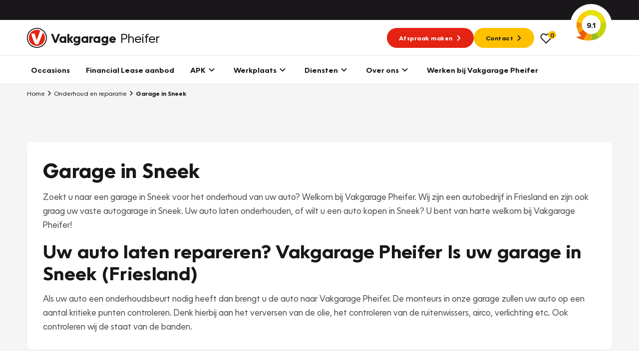

--- FILE ---
content_type: text/html; charset=UTF-8
request_url: https://www.vakgaragepheifer.nl/onderhoud-reparatie/garage-in-uw-omgeving
body_size: 10684
content:

<!DOCTYPE html>
<html class="no-js" lang="nl">
    <head>
        <!-- Webstores Digital Partner - www.webstores.nl -->
        <meta charset="utf-8">
        <meta name="author" content="Vakgarage">
        <meta name="viewport" content="width=device-width, initial-scale=1">
        
                                                                                <!-- Google Tag Manager -->
                <script>(function(w,d,s,l,i){w[l]=w[l]||[];w[l].push({'gtm.start':
                            new Date().getTime(),event:'gtm.js'});var f=d.getElementsByTagName(s)[0],
                        j=d.createElement(s),dl=l!='dataLayer'?'&l='+l:'';j.async=true;j.src=
                        'https://www.googletagmanager.com/gtm.js?id='+i+dl;f.parentNode.insertBefore(j,f);
                    })(window,document,'script','dataLayer', 'GTM-MG55B9S');</script>
                <!-- End Google Tag Manager -->
                    
        <!-- Google Tag Manager -->
        <script>(function(w,d,s,l,i){w[l]=w[l]||[];w[l].push({'gtm.start':
                    new Date().getTime(),event:'gtm.js'});var f=d.getElementsByTagName(s)[0],
                j=d.createElement(s),dl=l!='dataLayer'?'&l='+l:'';j.async=true;j.src=
                'https://sst.vakgaragepheifer.nl/gtm.js?id='+i+dl;f.parentNode.insertBefore(j,f);
            })(window,document,'script','dataLayer', 'GTM-NL9KH9K');</script>
        <!-- End Google Tag Manager -->
    
                                                    
<title>Garage in Sneek</title><meta name="robots" content="index,follow"><link rel="canonical" href="https://www.vakgaragepheifer.nl/onderhoud-reparatie/garage-in-uw-omgeving">
                            <link rel="preconnect" href="https://fonts.googleapis.com">
            <link rel="preconnect" href="https://fonts.gstatic.com" crossorigin>
            <link rel="preconnect" href="https://afhlcgnenq.cloudimg.io" crossorigin>
            <link rel="preload" href="/build/app/fonts/OceanWide-Bold.1d6eea6f.woff2" as="font" type="font/woff2" crossorigin>
            <link rel="preload" href="/build/app/fonts/OceanWide-Regular.c4740a59.woff2" as="font" type="font/woff2" crossorigin>
            <link rel="preload" href="/build/app/fonts/OceanWide-SemiBold.c57bdefc.woff2" as="font" type="font/woff2" crossorigin>
            <link href="https://fonts.googleapis.com/css2?family=Ubuntu:ital,wght@0,300;0,500;0,700;1,300;1,500;1,700&display=swap" rel="stylesheet">
                            <link href="/build/app/main.bdb71647.css" rel="stylesheet">
                        <!-- Convert -->
                <!-- End Convert -->
    </head>

    <body class="">
        
                                        
                                    
                
            
                                                <!-- Start Side Tracking by Taggrs.io (noscript) -->
                    <noscript>
                        <iframe src="https://sst.vakgaragepheifer.nl.nl/ns.html?id=GTM-NL9KH9K"
                                height="0" width="0" style="display:none;visibility:hidden"></iframe>
                    </noscript>
                    <!-- End Server Side Tracking by Taggrs.io (noscript) -->
                                                                <!-- Google Tag Manager (noscript) -->
                    <noscript><iframe src="https://www.googletagmanager.com/ns.html?id=GTM-MG55B9S"
                                      height="0" width="0" style="display:none;visibility:hidden"></iframe></noscript>
                    <!-- End Google Tag Manager (noscript) -->
                                                            <script>
        window.pageDataLayer = window.pageDataLayer || {};
        Object.assign(window.pageDataLayer, {"event":"pageview","page_event":"page_data","page_type":"","page_category":""});
    </script>
                            

<div id="main-header-backdrop" class="main-header-backdrop"></div>
<div class="main-header__top d-none d-xl-block">
    <div class="container">
        <div class="main-header__top-inner d-flex justify-content-end pr-30">
                    </div>
    </div>
</div>
<div data-main-header-intersection-observerable></div>
<header id="main-header" class="main-header">
    <div class="main-header__primary" data-observe-intersection data-intersection-observe="[data-main-header-intersection-observerable]" data-observer-before-class="is-top" data-observer-active-class="is-top" data-observer-after-class="is-scroll">
    <div class="container">
                    <div class="main-header__items">
                                    
    
    

    
    
    
    
    <button
        class="btn--no-transform main-header__mobile-menu-back d-xl-none btn btn-none"
                            title="Terug"
                    >
                                        <span class="btn__text">Terug</span>
                    
                                    <div class="btn__icon">
                                
    

    
<svg class="icon icon--chevron icon--24">
    <use xlink:href="/build/app/img/symbols.aab78840.svg#chevron"></use>
</svg>
                            </div>
                                </button>
                    <div class="main-header__logo">
                        <a href="https://www.vakgaragepheifer.nl/" title="Vakgarage" class="main-header__logo-link"><img class="img-fluid main-header__logo-image" src="/build/app/img/logo-vakgarage-minimal.c2f7e43c.svg" alt="Vakgarage" width="50" height="50"><span class="main-header__logo-text"><span class="main-header__logo-text-vakgarage">Vakgarage</span><span class="main-header__logo-text-garage">Pheifer</span></span></a>                    </div>
                                                    <div data-search data-search-url="https://www.vakgaragepheifer.nl/zoeken/quick.json" data-search-results-url="https://www.vakgaragepheifer.nl/zoeken" class="main-header__search d-none"><div class="search"><button class="btn btn-none btn--no-transform" title="Zoeken"><div class="btn__icon"><svg class="icon icon--search icon--24"><use xlink:href="/build/app/img/symbols.aab78840.svg#search"></use></svg></div></button></div></div>                                                    <div class="main-header__menu-button d-flex align-items-center gap-4 d-xl-none">

                        <div class="vehicle-favorites-counter" data-vehicle-favorites-url="/favorieten">
                            <a href="/favorieten" id="favorites-nav-item">
                                <div class="icon-favorites-wrapper">
                                    
    
    
    
<svg class="icon icon--heart-outline text-base icon--24">
    <use xlink:href="/build/app/img/symbols.aab78840.svg#heart-outline"></use>
</svg>
                                    <div class="favorites-amount-wrapper">
                                        <div class="amount"><span class="number">0</span>
                                        </div>
                                    </div>
                                </div>
                            </a>
                        </div>

                        
    
    

    
    
    
    
    <button
        class="btn--no-transform btn btn-none"
                            title="Menu"
                            data-menu-item-toggle-primary data-menu-item-action="toggle"
            >
                                        <span class="btn__text">Menu</span>
                    
                                        <div class="btn__icon btn__icon--open">
                                    
    

    
<svg class="icon icon--nav-hamburger icon--24">
    <use xlink:href="/build/app/img/symbols.aab78840.svg#nav-hamburger"></use>
</svg>
                                </div>
                                <div class="btn__icon btn__icon--close">
                                    
    

    
<svg class="icon icon--cross icon--24">
    <use xlink:href="/build/app/img/symbols.aab78840.svg#cross"></use>
</svg>
                                </div>
                                    </button>
                    </div>
                                                    <div class="main-header__cta gap-3 d-none d-xl-flex align-items-center">
                                                    
    
    
    
    
    
                
    
    <a
        class="btn-sm btn btn-primary"
                    href="https://www.vakgaragepheifer.nl/garageafspraak"
            target="_self"
            ref=""
                            title="Afspraak maken"
                    >
                                        <span class="btn__text">Afspraak maken</span>
                    
                                    <div class="btn__icon">
                    
    

    
<svg class="icon icon--chevron icon--24">
    <use xlink:href="/build/app/img/symbols.aab78840.svg#chevron"></use>
</svg>
                </div>
                            </a>
                                                                            
    
    
    
    
    
                
    
    <a
        class="btn-sm btn btn-tertiary"
                    href="https://www.vakgaragepheifer.nl/over-ons"
            target="_self"
            ref=""
                            title="Contact"
                    >
                                        <span class="btn__text">Contact</span>
                    
                                    <div class="btn__icon">
                    
    

    
<svg class="icon icon--chevron icon--24">
    <use xlink:href="/build/app/img/symbols.aab78840.svg#chevron"></use>
</svg>
                </div>
                            </a>
                                                <div class="vehicle-favorites-counter pl-3" data-vehicle-favorites-url="/favorieten">
                            <a href="/favorieten" id="favorites-nav-item">
                                <div class="icon-favorites-wrapper">
                                    
    
    
    
<svg class="icon icon--heart-outline text-base icon--24">
    <use xlink:href="/build/app/img/symbols.aab78840.svg#heart-outline"></use>
</svg>
                                    <div class="favorites-amount-wrapper">
                                        <div class="amount"><span class="number">0</span>
                                        </div>
                                    </div>
                                </div>
                            </a>
                        </div>
                    </div>
                                                    <div class="main-header__review-link align-items-center d-none d-xl-flex">
                        
    
    
    
    
    
                
    
    <a
        class="btn-block btn--no-transform main-header__rating position-relative d-flex justify-content-center align-items-center btn btn-none"
                    href="https://www.klantenvertellen.nl/reviews/1052066/vakgarage-pheifer-bv"
            target="_blank"
            ref="noreferrer noopener"
                            title="9.1"
                    >
                                        <span class="btn__text">9.1</span>
                    
                                    <div class="btn__icon">
                    
    
    

<svg class="icon icon--klantenvertellen-large text-quartenary">
    <use xlink:href="/build/app/img/symbols.aab78840.svg#klantenvertellen-large"></use>
</svg>
                </div>
                            </a>
                    </div>
                            </div>
            </div>
</div>
    <div class="main-header__secondary">
    <div class="container">
        <div class="main-header__items">
            
    <div class="main-header__menu menu menu--primary">
        <div class="menu__item-wrapper menu__item-wrapper--primary" data-menu-item="primary" data-target-selector="[data-menu-item-toggle-primary]" data-menu-item-backdrop="#main-header-backdrop">
            <div class="menu__item menu__item--primary">
                <div class="menu__body menu__body--primary container position-relative d-xl-none">
                    <div id="main-header-collapse" class="menu__collapses">
                                                                                <div class="menu__collapse-item">
                                
    

    
    
                
    
    
    <a class="menu__collapse-toggle btn btn--no-transform" href="https://www.vakgaragepheifer.nl/occasions" target="_self" title="Occasions">
                                        <span class="btn__text">Occasions</span>
                    
                                    </a>
                            </div>
                                                                                <div class="menu__collapse-item">
                                
    

    
    
    
                
    
    <a
        class="menu__collapse-toggle btn btn--no-transform"
                    href="https://www.vakgaragepheifer.nl/lease/financial-lease-aanbod?garage=1499"
            target="_self"
            ref=""
                            title="Financial Lease aanbod"
                    >
                                        <span class="btn__text">Financial Lease aanbod</span>
                    
                                    </a>
                            </div>
                                                                                <div class="menu__collapse-item" data-collapse-mobile-item="#menu-collapse-3">
                                
    

    
    
    
    
    
    <button
        class="menu__collapse-toggle btn btn--no-transform"
                    href="#menu-collapse-3"
            target="_self"
            ref=""
                            title="APK"
                    >
                                        <span class="btn__text">APK</span>
                    
                                    <div class="btn__icon">
                    
    

    
<svg class="icon icon--chevron icon--24">
    <use xlink:href="/build/app/img/symbols.aab78840.svg#chevron"></use>
</svg>
                </div>
                            </button>
                            </div>
                                                                                <div class="menu__collapse-item" data-collapse-mobile-item="#menu-collapse-4">
                                
    

    
    
    
    
    
    <button
        class="menu__collapse-toggle btn btn--no-transform"
                    href="#menu-collapse-4"
            target="_self"
            ref=""
                            title="Werkplaats"
                    >
                                        <span class="btn__text">Werkplaats</span>
                    
                                    <div class="btn__icon">
                    
    

    
<svg class="icon icon--chevron icon--24">
    <use xlink:href="/build/app/img/symbols.aab78840.svg#chevron"></use>
</svg>
                </div>
                            </button>
                            </div>
                                                                                <div class="menu__collapse-item" data-collapse-mobile-item="#menu-collapse-5">
                                
    

    
    
    
    
    
    <button
        class="menu__collapse-toggle btn btn--no-transform"
                    href="#menu-collapse-5"
            target="_self"
            ref=""
                            title="Diensten"
                    >
                                        <span class="btn__text">Diensten</span>
                    
                                    <div class="btn__icon">
                    
    

    
<svg class="icon icon--chevron icon--24">
    <use xlink:href="/build/app/img/symbols.aab78840.svg#chevron"></use>
</svg>
                </div>
                            </button>
                            </div>
                                                                                <div class="menu__collapse-item" data-collapse-mobile-item="#menu-collapse-6">
                                
    

    
    
    
    
    
    <button
        class="menu__collapse-toggle btn btn--no-transform"
                    href="#menu-collapse-6"
            target="_self"
            ref=""
                            title="Over ons"
                    >
                                        <span class="btn__text">Over ons</span>
                    
                                    <div class="btn__icon">
                    
    

    
<svg class="icon icon--chevron icon--24">
    <use xlink:href="/build/app/img/symbols.aab78840.svg#chevron"></use>
</svg>
                </div>
                            </button>
                            </div>
                                                                                <div class="menu__collapse-item">
                                
    

    
    
                
    
    
    <a class="menu__collapse-toggle btn btn--no-transform" href="https://www.vakgaragepheifer.nl/vacatures" target="_self" title="Werken bij Vakgarage Pheifer">
                                        <span class="btn__text">Werken bij Vakgarage Pheifer</span>
                    
                                    </a>
                            </div>
                                            </div>
                    <div class="menu__submenus">
                                                                                                                                                                                                                                                                                <div id="menu-collapse-3" class="menu__collapse" data-parent="#main-header-collapse">
                                    <div class="menu__collapse-content">
                                                                                                                                                                                    <div class="menu__collapse-item menu__collapse-item--title">
                                                    
    

    
    
    
    
    
    <button
        class="menu__btn collapsed px-0 btn btn--no-transform"
                            title="Direct naar"
                    >
                                        <span class="btn__text">Direct naar</span>
                    
                                    </button>
                                                                                                    </div>
                                                                                                                                            <div class="menu__collapse-item">
                                                    
    

    
    
                
    
    
    <a class="menu__btn collapsed px-0 btn btn--no-transform" href="https://www.vakgaragepheifer.nl/garageafspraak" target="_self" title="Garageafspraak">
                                        <span class="btn__text">Garageafspraak</span>
                    
                                    </a>
                                                                                                    </div>
                                                                                                                                                                                                                                <div class="menu__collapse-item menu__collapse-item--title">
                                                    
    

    
    
    
    
    
    <button
        class="menu__btn collapsed px-0 btn btn--no-transform"
                            title="Meer informatie"
                    >
                                        <span class="btn__text">Meer informatie</span>
                    
                                    </button>
                                                                                                    </div>
                                                                                                                                            <div class="menu__collapse-item">
                                                    
    

    
    
                
    
    
    <a class="menu__btn collapsed px-0 btn btn--no-transform" href="https://www.vakgaragepheifer.nl/apk-keuring" target="_self" title="Alles over APK">
                                        <span class="btn__text">Alles over APK</span>
                    
                                    </a>
                                                                                                    </div>
                                                                                                                                            <div class="menu__collapse-item">
                                                    
    

    
    
                
    
    
    <a class="menu__btn collapsed px-0 btn btn--no-transform" href="https://www.vakgaragepheifer.nl/apk-keuring/apk-regelgeving" target="_self" title="APK regelgeving">
                                        <span class="btn__text">APK regelgeving</span>
                    
                                    </a>
                                                                                                    </div>
                                                                                                                                                    <div class="main-header__card d-flex flex-column p-8 mb-4 mt-20 gap-2 menu__cta menu__cta--yellow">
                <div class="menu__cta-content d-flex flex-column align-items-baseline">
                                            <h3><strong>APK Keuring bij Vakgarage!</strong></h3><p>Is het weer tijd voor de jaarlijkse APK? Ga snel naar Vakgarage bij u in de buurt, en ga zonder zorgen de weg op!</p>
                                                                
    
    
    
    
                
    
    
    <a class="btn btn-base" href="https://www.vakgaragepheifer.nl/garageafspraak" target="_self" title="Plan een APK in">
                                        <span class="btn__text">Plan een APK in</span>
                    
                                    <div class="btn__icon">
                    
    

    
<svg class="icon icon--chevron icon--24">
    <use xlink:href="/build/app/img/symbols.aab78840.svg#chevron"></use>
</svg>
                </div>
                            </a>
                                    </div>
            </div>
                                                                                                </div>
                                </div>
                                                                                                                                            <div id="menu-collapse-4" class="menu__collapse" data-parent="#main-header-collapse">
                                    <div class="menu__collapse-content">
                                                                                                                                                                                    <div class="menu__collapse-item menu__collapse-item--title">
                                                    
    

    
    
    
    
    
    <button
        class="menu__btn collapsed px-0 btn btn--no-transform"
                            title="Direct plannen"
                    >
                                        <span class="btn__text">Direct plannen</span>
                    
                                    </button>
                                                                                                    </div>
                                                                                                                                            <div class="menu__collapse-item">
                                                    
    

    
    
                
    
    
    <a class="menu__btn collapsed px-0 btn btn--no-transform" href="https://www.vakgaragepheifer.nl/onderhoud-reparatie/grote-beurt" target="_self" title="Grote beurt">
                                        <span class="btn__text">Grote beurt</span>
                    
                                    </a>
                                                                                                    </div>
                                                                                                                                            <div class="menu__collapse-item">
                                                    
    

    
    
                
    
    
    <a class="menu__btn collapsed px-0 btn btn--no-transform" href="https://www.vakgaragepheifer.nl/onderhoud-reparatie/kleine-beurt" target="_self" title="Kleine beurt">
                                        <span class="btn__text">Kleine beurt</span>
                    
                                    </a>
                                                                                                    </div>
                                                                                                                                            <div class="menu__collapse-item">
                                                    
    

    
    
                
    
    
    <a class="menu__btn collapsed px-0 btn btn--no-transform" href="https://www.vakgaragepheifer.nl/onderhoud-reparatie/airco-vullen" target="_self" title="Airco onderhoud">
                                        <span class="btn__text">Airco onderhoud</span>
                    
                                    </a>
                                                                                                    </div>
                                                                                                                                            <div class="menu__collapse-item">
                                                    
    

    
    
                
    
    
    <a class="menu__btn collapsed px-0 btn btn--no-transform" href="https://www.vakgaragepheifer.nl/bandenshop" target="_self" title="Bandenshop">
                                        <span class="btn__text">Bandenshop</span>
                    
                                    </a>
                                                                                                    </div>
                                                                                                                                                                                                                                <div class="menu__collapse-item menu__collapse-item--title">
                                                    
    

    
    
    
    
    
    <button
        class="menu__btn collapsed px-0 btn btn--no-transform"
                            title="Banden"
                    >
                                        <span class="btn__text">Banden</span>
                    
                                    </button>
                                                                                                    </div>
                                                                                                                                            <div class="menu__collapse-item">
                                                    
    

    
    
                
    
    
    <a class="menu__btn collapsed px-0 btn btn--no-transform" href="https://www.vakgaragepheifer.nl/banden/zomerbanden" target="_self" title="Zomerbanden">
                                        <span class="btn__text">Zomerbanden</span>
                    
                                    </a>
                                                                                                    </div>
                                                                                                                                            <div class="menu__collapse-item">
                                                    
    

    
    
                
    
    
    <a class="menu__btn collapsed px-0 btn btn--no-transform" href="https://www.vakgaragepheifer.nl/banden/winterbanden" target="_self" title="Winterbanden">
                                        <span class="btn__text">Winterbanden</span>
                    
                                    </a>
                                                                                                    </div>
                                                                                                                                            <div class="menu__collapse-item">
                                                    
    

    
    
                
    
    
    <a class="menu__btn collapsed px-0 btn btn--no-transform" href="https://www.vakgaragepheifer.nl/banden/all-season-banden" target="_self" title="All season banden">
                                        <span class="btn__text">All season banden</span>
                    
                                    </a>
                                                                                                    </div>
                                                                                                                                            <div class="menu__collapse-item">
                                                    
    

    
    
                
    
    
    <a class="menu__btn collapsed px-0 btn btn--no-transform" href="https://www.vakgaragepheifer.nl/banden/bandenservice" target="_self" title="Bandenservice">
                                        <span class="btn__text">Bandenservice</span>
                    
                                    </a>
                                                                                                    </div>
                                                                                                                                            <div class="menu__collapse-item">
                                                    
    

    
    
                
    
    
    <a class="menu__btn collapsed px-0 btn btn--no-transform" href="https://www.vakgaragepheifer.nl/bandenshop" target="_self" title="Bandenshop">
                                        <span class="btn__text">Bandenshop</span>
                    
                                    </a>
                                                                                                    </div>
                                                                                                                                            <div class="menu__collapse-item">
                                                    
    

    
    
                
    
    
    <a class="menu__btn collapsed px-0 btn btn--no-transform" href="https://www.vakgaragepheifer.nl/velgenconfigurator" target="_self" title="Velgenconfigurator">
                                        <span class="btn__text">Velgenconfigurator</span>
                    
                                    </a>
                                                                                                    </div>
                                                                                                                                                                                                                                <div class="menu__collapse-item menu__collapse-item--title">
                                                    
    

    
    
    
    
    
    <button
        class="menu__btn collapsed px-0 btn btn--no-transform"
                            title="Overig"
                    >
                                        <span class="btn__text">Overig</span>
                    
                                    </button>
                                                                                                    </div>
                                                                                                                                            <div class="menu__collapse-item">
                                                    
    

    
    
                
    
    
    <a class="menu__btn collapsed px-0 btn btn--no-transform" href="https://www.vakgaragepheifer.nl/diensten/wintercheck" target="_self" title="Wintercheck">
                                        <span class="btn__text">Wintercheck</span>
                    
                                    </a>
                                                                                                    </div>
                                                                                                                                            <div class="menu__collapse-item">
                                                    
    

    
    
                
    
    
    <a class="menu__btn collapsed px-0 btn btn--no-transform" href="https://www.vakgaragepheifer.nl/diensten/trekhaken" target="_self" title="Trekhaken">
                                        <span class="btn__text">Trekhaken</span>
                    
                                    </a>
                                                                                                    </div>
                                                                                                                                                                                                    <div class="main-header__card d-flex flex-column p-8 mb-4 mt-20 gap-2 menu__cta menu__cta--yellow">
                <div class="menu__cta-content d-flex flex-column align-items-baseline">
                                            <h3><strong>Plan een</strong><br><strong>Werkplaatsafspraak</strong></h3><p>Is uw auto toe aan Onderhoud, Bandenwissel of een Vakantiecheck? Plan online een afspraak!</p>
                                                                
    
    
    
    
                
    
    
    <a class="btn btn-base" href="https://www.vakgaragepheifer.nl/garageafspraak" target="_self" title="Maak een afspraak">
                                        <span class="btn__text">Maak een afspraak</span>
                    
                                    <div class="btn__icon">
                    
    

    
<svg class="icon icon--chevron icon--24">
    <use xlink:href="/build/app/img/symbols.aab78840.svg#chevron"></use>
</svg>
                </div>
                            </a>
                                    </div>
            </div>
                                                </div>
                                </div>
                                                                                                                                            <div id="menu-collapse-5" class="menu__collapse" data-parent="#main-header-collapse">
                                    <div class="menu__collapse-content">
                                                                                                                                                                                    <div class="menu__collapse-item menu__collapse-item--title">
                                                    
    

    
    
    
    
    
    <button
        class="menu__btn collapsed px-0 btn btn--no-transform"
                            title="Lease"
                    >
                                        <span class="btn__text">Lease</span>
                    
                                    </button>
                                                                                                    </div>
                                                                                                                                            <div class="menu__collapse-item">
                                                    
    

    
    
                
    
    
    <a class="menu__btn collapsed px-0 btn btn--no-transform" href="https://www.vakgaragepheifer.nl/lease/private-lease" target="_self" title="Private lease">
                                        <span class="btn__text">Private lease</span>
                    
                                    </a>
                                                                                                    </div>
                                                                                                                                            <div class="menu__collapse-item">
                                                    
    

    
    
    
                
    
    <a
        class="menu__btn collapsed px-0 btn btn--no-transform"
                    href="https://www.vakgarage.nl/lease/private-lease-used"
            target="_self"
            ref=""
                            title="Private lease used"
                    >
                                        <span class="btn__text">Private lease used</span>
                    
                                    </a>
                                                                                                    </div>
                                                                                                                                            <div class="menu__collapse-item">
                                                    
    

    
    
                
    
    
    <a class="menu__btn collapsed px-0 btn btn--no-transform" href="https://www.vakgaragepheifer.nl/lease/zakelijke-lease" target="_self" title="Zakelijke lease">
                                        <span class="btn__text">Zakelijke lease</span>
                    
                                    </a>
                                                                                                    </div>
                                                                                                                                                                                                                                <div class="menu__collapse-item menu__collapse-item--title">
                                                    
    

    
    
    
    
    
    <button
        class="menu__btn collapsed px-0 btn btn--no-transform"
                            title="Zekerheid"
                    >
                                        <span class="btn__text">Zekerheid</span>
                    
                                    </button>
                                                                                                    </div>
                                                                                                                                            <div class="menu__collapse-item">
                                                    
    

    
    
                
    
    
    <a class="menu__btn collapsed px-0 btn btn--no-transform" href="https://www.vakgaragepheifer.nl/diensten/vakgarant-autoverzekering" target="_self" title="Verzekering">
                                        <span class="btn__text">Verzekering</span>
                    
                                    </a>
                                                                                                    </div>
                                                                                                                                            <div class="menu__collapse-item">
                                                    
    

    
    
                
    
    
    <a class="menu__btn collapsed px-0 btn btn--no-transform" href="https://www.vakgaragepheifer.nl/diensten/garantie" target="_self" title="Garantie">
                                        <span class="btn__text">Garantie</span>
                    
                                    </a>
                                                                                                    </div>
                                                                                                                                            <div class="menu__collapse-item">
                                                    
    

    
    
                
    
    
    <a class="menu__btn collapsed px-0 btn btn--no-transform" href="https://www.vakgaragepheifer.nl/diensten/pechhulp" target="_self" title="Pechhulp">
                                        <span class="btn__text">Pechhulp</span>
                    
                                    </a>
                                                                                                    </div>
                                                                                                                                            <div class="menu__collapse-item">
                                                    
    

    
    
                
    
    
    <a class="menu__btn collapsed px-0 btn btn--no-transform" href="https://www.vakgaragepheifer.nl/diensten/aankoopkeuring" target="_self" title="Aankoopkeuring">
                                        <span class="btn__text">Aankoopkeuring</span>
                    
                                    </a>
                                                                                                    </div>
                                                                                                                                                                                                                                <div class="menu__collapse-item menu__collapse-item--title">
                                                    
    

    
    
    
    
    
    <button
        class="menu__btn collapsed px-0 btn btn--no-transform"
                            title="Labels"
                    >
                                        <span class="btn__text">Labels</span>
                    
                                    </button>
                                                                                                    </div>
                                                                                                                                            <div class="menu__collapse-item">
                                                    
    

    
    
                
    
    
    <a class="menu__btn collapsed px-0 btn btn--no-transform" href="https://www.vakgaragepheifer.nl/banden/grip-expert" target="_self" title="GRIP Expert">
                                        <span class="btn__text">GRIP Expert</span>
                    
                                    </a>
                                                                                                    </div>
                                                                                                                                            <div class="menu__collapse-item">
                                                    
    

    
    
                
    
    
    <a class="menu__btn collapsed px-0 btn btn--no-transform" href="https://www.vakgaragepheifer.nl/diensten/e-mobility-1" target="_self" title="E-Mobility">
                                        <span class="btn__text">E-Mobility</span>
                    
                                    </a>
                                                                                                    </div>
                                                                                                                                            <div class="menu__collapse-item">
                                                    
    

    
    
                
    
    
    <a class="menu__btn collapsed px-0 btn btn--no-transform" href="https://www.vakgaragepheifer.nl/diensten/groengedaan" target="_self" title="GroenGedaan">
                                        <span class="btn__text">GroenGedaan</span>
                    
                                    </a>
                                                                                                    </div>
                                                                                                                                                                                                                                </div>
                                </div>
                                                                                                                                            <div id="menu-collapse-6" class="menu__collapse" data-parent="#main-header-collapse">
                                    <div class="menu__collapse-content">
                                                                                                                                                                                    <div class="menu__collapse-item">
                                                    
    

    
    
                
    
    
    <a class="menu__btn collapsed px-0 btn btn--no-transform" href="https://www.vakgaragepheifer.nl/over-ons" target="_self" title="Over ons">
                                        <span class="btn__text">Over ons</span>
                    
                                    </a>
                                                                                                    </div>
                                                                                                                                            <div class="menu__collapse-item">
                                                    
    

    
    
                
    
    
    <a class="menu__btn collapsed px-0 btn btn--no-transform" href="https://www.vakgaragepheifer.nl/over-ons/vakgarage" target="_self" title="Vakgarage">
                                        <span class="btn__text">Vakgarage</span>
                    
                                    </a>
                                                                                                    </div>
                                                                                                                                            <div class="menu__collapse-item">
                                                    
    

    
    
                
    
    
    <a class="menu__btn collapsed px-0 btn btn--no-transform" href="https://www.vakgaragepheifer.nl/over-ons/contact" target="_self" title="Contact">
                                        <span class="btn__text">Contact</span>
                    
                                    </a>
                                                                                                    </div>
                                                                                                                                                                                                                                <div class="menu__collapse-item">
                                                    
    

    
    
                
    
    
    <a class="menu__btn collapsed px-0 btn btn--no-transform" href="https://www.vakgaragepheifer.nl/diensten/menukaart" target="_self" title="Menukaart">
                                        <span class="btn__text">Menukaart</span>
                    
                                    </a>
                                                                                                    </div>
                                                                                                                                            <div class="menu__collapse-item">
                                                    
    

    
    
                
    
    
    <a class="menu__btn collapsed px-0 btn btn--no-transform" href="https://www.vakgaragepheifer.nl/diensten/team" target="_self" title="Team">
                                        <span class="btn__text">Team</span>
                    
                                    </a>
                                                                                                    </div>
                                                                                                                                            <div class="menu__collapse-item">
                                                    
    

    
    
                
    
    
    <a class="menu__btn collapsed px-0 btn btn--no-transform" href="https://www.vakgaragepheifer.nl/diensten/services" target="_self" title="Services">
                                        <span class="btn__text">Services</span>
                    
                                    </a>
                                                                                                    </div>
                                                                                                                                                                                                                                <div class="menu__collapse-item">
                                                    
    

    
    
                
    
    
    <a class="menu__btn collapsed px-0 btn btn--no-transform" href="https://www.vakgaragepheifer.nl/over-ons/vakgarage/altijd-vertrouwd-dichtbij" target="_self" title="Kom gerust verder">
                                        <span class="btn__text">Kom gerust verder</span>
                    
                                    </a>
                                                                                                    </div>
                                                                                                                                            <div class="menu__collapse-item">
                                                    
    

    
    
                
    
    
    <a class="menu__btn collapsed px-0 btn btn--no-transform" href="https://www.vakgaragepheifer.nl/over-ons/vakgarage/historie" target="_self" title="Historie vakgarage">
                                        <span class="btn__text">Historie vakgarage</span>
                    
                                    </a>
                                                                                                    </div>
                                                                                                                                            <div class="menu__collapse-item">
                                                    
    

    
    
                
    
    
    <a class="menu__btn collapsed px-0 btn btn--no-transform" href="https://www.vakgaragepheifer.nl/over-ons/vakgarage/zekerheden" target="_self" title="Zekerheden">
                                        <span class="btn__text">Zekerheden</span>
                    
                                    </a>
                                                                                                    </div>
                                                                                                                                                                                                                                </div>
                                </div>
                                                                                                                                                        </div>
                    <div class="d-flex justify-content-between align-items-center mb-8">
    <div class="menu__cta gap-3 d-flex flex-column flex-md-row">
                    
    
    
    
    
    
                
    
    <a
        class="btn-sm btn btn-primary"
                    href="https://www.vakgaragepheifer.nl/garageafspraak"
            target="_self"
            ref=""
                            title="Afspraak maken"
                    >
                                        <span class="btn__text">Afspraak maken</span>
                    
                                    <div class="btn__icon">
                    
    

    
<svg class="icon icon--chevron icon--24">
    <use xlink:href="/build/app/img/symbols.aab78840.svg#chevron"></use>
</svg>
                </div>
                            </a>
                            
    
    
    
    
    
                
    
    <a
        class="btn-sm btn btn-tertiary"
                    href="https://www.vakgaragepheifer.nl/over-ons"
            target="_self"
            ref=""
                            title="Contact"
                    >
                                        <span class="btn__text">Contact</span>
                    
                                    <div class="btn__icon">
                    
    

    
<svg class="icon icon--chevron icon--24">
    <use xlink:href="/build/app/img/symbols.aab78840.svg#chevron"></use>
</svg>
                </div>
                            </a>
            </div>
            <div class="main-header__review-link align-items-center d-flex d-xl-none">
            
    
    
    
    
    
                
    
    <a
        class="btn-block btn--no-transform main-header__rating position-relative d-flex justify-content-center align-items-center btn btn-none"
                    href="https://www.klantenvertellen.nl/reviews/1052066/vakgarage-pheifer-bv"
            target="_blank"
            ref="noreferrer noopener"
                            title="9.1"
                    >
                                        <span class="btn__text">9.1</span>
                    
                                    <div class="btn__icon">
                    
    
    

<svg class="icon icon--klantenvertellen-large text-quartenary">
    <use xlink:href="/build/app/img/symbols.aab78840.svg#klantenvertellen-large"></use>
</svg>
                </div>
                            </a>
        </div>
    </div>
                </div>
                <div class="menu__body menu__body--primary container d-none d-xl-block">
                    <div class="menu__links menu__links--primary">
                                                    
                            <div class="menu__link menu__link--primary no-tab">
    
    

    
    
                
    
    
    <a class="font-family-base text-base btn btn--no-transform" href="https://www.vakgaragepheifer.nl/occasions" target="_self" title="Occasions">
                                        <span class="btn__text">Occasions</span>
                    
                                    </a>
    </div>
                                                    
                            <div class="menu__link menu__link--primary no-tab">
    
    

    
    
    
                
    
    <a
        class="font-family-base text-base btn btn--no-transform"
                    href="https://www.vakgaragepheifer.nl/lease/financial-lease-aanbod?garage=1499"
            target="_self"
            ref=""
                            title="Financial Lease aanbod"
                    >
                                        <span class="btn__text">Financial Lease aanbod</span>
                    
                                    </a>
    </div>
                                                    
                            <div class="menu__link menu__link--primary">
    
    

    
    
    
    
    
    <button
        class="font-family-base text-base btn btn--no-transform"
                            title="APK"
                            data-menu-item-toggle-primary="1" data-menu-item-toggle-primary-tab-3="1" data-menu-item-action="open"
            >
                                        <span class="btn__text">APK</span>
                    
                                    <div class="btn__icon">
                    
    

    
<svg class="icon icon--chevron-down icon--24">
    <use xlink:href="/build/app/img/symbols.aab78840.svg#chevron-down"></use>
</svg>
                </div>
                            </button>
            <div class="menu__item-wrapper menu__item-wrapper--tab" data-menu-item="tab" data-target-selector="[data-menu-item-toggle-primary-tab-3]">
            <div class="menu__item menu__item--tab">
                <div class="menu__body menu__body--tab container">
                    <div class="menu__columns position-relative">
                                                                                                                                                                                                                                                                                                                                                                                        <div class="menu__column menu__column--border">
                                <div class="menu__links menu__links--link">
                                                                            <div class="menu__link menu__link--link menu__link--column-title">
                                            
    

    
    
    
    
    
    <button
        class="btn-block menu__btn btn btn--header"
                            title="Direct naar"
                    >
                                        <span class="btn__text">Direct naar</span>
                    
                                    </button>
                                                                                    </div>
                                                                            <div class="menu__link menu__link--link">
                                            
    

    
    
                
    
    
    <a class="btn-block menu__btn btn btn--header" href="https://www.vakgaragepheifer.nl/garageafspraak" target="_self" title="Garageafspraak">
                                        <span class="btn__text">Garageafspraak</span>
                    
                                    </a>
                                                                                    </div>
                                                                    </div>
                            </div>
                                                    <div class="menu__column menu__column--border">
                                <div class="menu__links menu__links--link">
                                                                            <div class="menu__link menu__link--link menu__link--column-title">
                                            
    

    
    
    
    
    
    <button
        class="btn-block menu__btn btn btn--header"
                            title="Meer informatie"
                    >
                                        <span class="btn__text">Meer informatie</span>
                    
                                    </button>
                                                                                    </div>
                                                                            <div class="menu__link menu__link--link">
                                            
    

    
    
                
    
    
    <a class="btn-block menu__btn btn btn--header" href="https://www.vakgaragepheifer.nl/apk-keuring" target="_self" title="Alles over APK">
                                        <span class="btn__text">Alles over APK</span>
                    
                                    </a>
                                                                                    </div>
                                                                            <div class="menu__link menu__link--link">
                                            
    

    
    
                
    
    
    <a class="btn-block menu__btn btn btn--header" href="https://www.vakgaragepheifer.nl/apk-keuring/apk-regelgeving" target="_self" title="APK regelgeving">
                                        <span class="btn__text">APK regelgeving</span>
                    
                                    </a>
                                                                                    </div>
                                                                    </div>
                            </div>
                                            </div>
                                            <div class="menu__cta menu__cta--yellow">
                <div class="menu__cta-turbo position-relative">
                    <img src="/build/app/img/nav_turbo_wheel.06e4e73d.png" alt="Turbo" width="300" height="334" />
                </div>
                <div class="menu__cta-content d-flex flex-column">
                                            <h3><strong>APK Keuring bij Vakgarage!</strong></h3><p>Is het weer tijd voor de jaarlijkse APK? Ga snel naar Vakgarage bij u in de buurt, en ga zonder zorgen de weg op!</p>
                                                                
    
    
    
    
                
    
    
    <a class="btn btn-base" href="https://www.vakgaragepheifer.nl/garageafspraak" target="_self" title="Plan een APK in">
                                        <span class="btn__text">Plan een APK in</span>
                    
                                    <div class="btn__icon">
                    
    

    
<svg class="icon icon--chevron icon--24">
    <use xlink:href="/build/app/img/symbols.aab78840.svg#chevron"></use>
</svg>
                </div>
                            </a>
                                    </div>
            </div>
                                                                            </div>
            </div>
        </div>
    </div>
                                                    
                            <div class="menu__link menu__link--primary">
    
    

    
    
    
    
    
    <button
        class="font-family-base text-base btn btn--no-transform"
                            title="Werkplaats"
                            data-menu-item-toggle-primary="1" data-menu-item-toggle-primary-tab-4="1" data-menu-item-action="open"
            >
                                        <span class="btn__text">Werkplaats</span>
                    
                                    <div class="btn__icon">
                    
    

    
<svg class="icon icon--chevron-down icon--24">
    <use xlink:href="/build/app/img/symbols.aab78840.svg#chevron-down"></use>
</svg>
                </div>
                            </button>
            <div class="menu__item-wrapper menu__item-wrapper--tab" data-menu-item="tab" data-target-selector="[data-menu-item-toggle-primary-tab-4]">
            <div class="menu__item menu__item--tab">
                <div class="menu__body menu__body--tab container">
                    <div class="menu__columns position-relative">
                                                                                                                                                                                                                                                                                                                                                                                                                                                    <div class="menu__column menu__column--border">
                                <div class="menu__links menu__links--link">
                                                                            <div class="menu__link menu__link--link menu__link--column-title">
                                            
    

    
    
    
    
    
    <button
        class="btn-block menu__btn btn btn--header"
                            title="Direct plannen"
                    >
                                        <span class="btn__text">Direct plannen</span>
                    
                                    </button>
                                                                                    </div>
                                                                            <div class="menu__link menu__link--link">
                                            
    

    
    
                
    
    
    <a class="btn-block menu__btn btn btn--header" href="https://www.vakgaragepheifer.nl/onderhoud-reparatie/grote-beurt" target="_self" title="Grote beurt">
                                        <span class="btn__text">Grote beurt</span>
                    
                                    </a>
                                                                                    </div>
                                                                            <div class="menu__link menu__link--link">
                                            
    

    
    
                
    
    
    <a class="btn-block menu__btn btn btn--header" href="https://www.vakgaragepheifer.nl/onderhoud-reparatie/kleine-beurt" target="_self" title="Kleine beurt">
                                        <span class="btn__text">Kleine beurt</span>
                    
                                    </a>
                                                                                    </div>
                                                                            <div class="menu__link menu__link--link">
                                            
    

    
    
                
    
    
    <a class="btn-block menu__btn btn btn--header" href="https://www.vakgaragepheifer.nl/onderhoud-reparatie/airco-vullen" target="_self" title="Airco onderhoud">
                                        <span class="btn__text">Airco onderhoud</span>
                    
                                    </a>
                                                                                    </div>
                                                                            <div class="menu__link menu__link--link">
                                            
    

    
    
                
    
    
    <a class="btn-block menu__btn btn btn--header" href="https://www.vakgaragepheifer.nl/bandenshop" target="_self" title="Bandenshop">
                                        <span class="btn__text">Bandenshop</span>
                    
                                    </a>
                                                                                    </div>
                                                                    </div>
                            </div>
                                                    <div class="menu__column menu__column--border">
                                <div class="menu__links menu__links--link">
                                                                            <div class="menu__link menu__link--link menu__link--column-title">
                                            
    

    
    
    
    
    
    <button
        class="btn-block menu__btn btn btn--header"
                            title="Banden"
                    >
                                        <span class="btn__text">Banden</span>
                    
                                    </button>
                                                                                    </div>
                                                                            <div class="menu__link menu__link--link">
                                            
    

    
    
                
    
    
    <a class="btn-block menu__btn btn btn--header" href="https://www.vakgaragepheifer.nl/banden/zomerbanden" target="_self" title="Zomerbanden">
                                        <span class="btn__text">Zomerbanden</span>
                    
                                    </a>
                                                                                    </div>
                                                                            <div class="menu__link menu__link--link">
                                            
    

    
    
                
    
    
    <a class="btn-block menu__btn btn btn--header" href="https://www.vakgaragepheifer.nl/banden/winterbanden" target="_self" title="Winterbanden">
                                        <span class="btn__text">Winterbanden</span>
                    
                                    </a>
                                                                                    </div>
                                                                            <div class="menu__link menu__link--link">
                                            
    

    
    
                
    
    
    <a class="btn-block menu__btn btn btn--header" href="https://www.vakgaragepheifer.nl/banden/all-season-banden" target="_self" title="All season banden">
                                        <span class="btn__text">All season banden</span>
                    
                                    </a>
                                                                                    </div>
                                                                            <div class="menu__link menu__link--link">
                                            
    

    
    
                
    
    
    <a class="btn-block menu__btn btn btn--header" href="https://www.vakgaragepheifer.nl/banden/bandenservice" target="_self" title="Bandenservice">
                                        <span class="btn__text">Bandenservice</span>
                    
                                    </a>
                                                                                    </div>
                                                                            <div class="menu__link menu__link--link">
                                            
    

    
    
                
    
    
    <a class="btn-block menu__btn btn btn--header" href="https://www.vakgaragepheifer.nl/bandenshop" target="_self" title="Bandenshop">
                                        <span class="btn__text">Bandenshop</span>
                    
                                    </a>
                                                                                    </div>
                                                                            <div class="menu__link menu__link--link">
                                            
    

    
    
                
    
    
    <a class="btn-block menu__btn btn btn--header" href="https://www.vakgaragepheifer.nl/velgenconfigurator" target="_self" title="Velgenconfigurator">
                                        <span class="btn__text">Velgenconfigurator</span>
                    
                                    </a>
                                                                                    </div>
                                                                    </div>
                            </div>
                                                    <div class="menu__column menu__column--border">
                                <div class="menu__links menu__links--link">
                                                                            <div class="menu__link menu__link--link menu__link--column-title">
                                            
    

    
    
    
    
    
    <button
        class="btn-block menu__btn btn btn--header"
                            title="Overig"
                    >
                                        <span class="btn__text">Overig</span>
                    
                                    </button>
                                                                                    </div>
                                                                            <div class="menu__link menu__link--link">
                                            
    

    
    
                
    
    
    <a class="btn-block menu__btn btn btn--header" href="https://www.vakgaragepheifer.nl/diensten/wintercheck" target="_self" title="Wintercheck">
                                        <span class="btn__text">Wintercheck</span>
                    
                                    </a>
                                                                                    </div>
                                                                            <div class="menu__link menu__link--link">
                                            
    

    
    
                
    
    
    <a class="btn-block menu__btn btn btn--header" href="https://www.vakgaragepheifer.nl/diensten/trekhaken" target="_self" title="Trekhaken">
                                        <span class="btn__text">Trekhaken</span>
                    
                                    </a>
                                                                                    </div>
                                                                    </div>
                            </div>
                                            </div>
                                                                                            <div class="menu__cta menu__cta--yellow">
                <div class="menu__cta-turbo position-relative">
                    <img src="/build/app/img/nav_turbo_tool.6b2908ec.png" alt="Turbo" width="300" height="334" />
                </div>
                <div class="menu__cta-content d-flex flex-column">
                                            <h3><strong>Plan een</strong><br><strong>Werkplaatsafspraak</strong></h3><p>Is uw auto toe aan Onderhoud, Bandenwissel of een Vakantiecheck? Plan online een afspraak!</p>
                                                                
    
    
    
    
                
    
    
    <a class="btn btn-base" href="https://www.vakgaragepheifer.nl/garageafspraak" target="_self" title="Maak een afspraak">
                                        <span class="btn__text">Maak een afspraak</span>
                    
                                    <div class="btn__icon">
                    
    

    
<svg class="icon icon--chevron icon--24">
    <use xlink:href="/build/app/img/symbols.aab78840.svg#chevron"></use>
</svg>
                </div>
                            </a>
                                    </div>
            </div>
                            </div>
            </div>
        </div>
    </div>
                                                    
                            <div class="menu__link menu__link--primary">
    
    

    
    
    
    
    
    <button
        class="font-family-base text-base btn btn--no-transform"
                            title="Diensten"
                            data-menu-item-toggle-primary="1" data-menu-item-toggle-primary-tab-5="1" data-menu-item-action="open"
            >
                                        <span class="btn__text">Diensten</span>
                    
                                    <div class="btn__icon">
                    
    

    
<svg class="icon icon--chevron-down icon--24">
    <use xlink:href="/build/app/img/symbols.aab78840.svg#chevron-down"></use>
</svg>
                </div>
                            </button>
            <div class="menu__item-wrapper menu__item-wrapper--tab" data-menu-item="tab" data-target-selector="[data-menu-item-toggle-primary-tab-5]">
            <div class="menu__item menu__item--tab">
                <div class="menu__body menu__body--tab container">
                    <div class="menu__columns position-relative">
                                                                                                                                                                                                                                                                                                                                                                                                                                                    <div class="menu__column menu__column--border">
                                <div class="menu__links menu__links--link">
                                                                            <div class="menu__link menu__link--link menu__link--column-title">
                                            
    

    
    
    
    
    
    <button
        class="btn-block menu__btn btn btn--header"
                            title="Lease"
                    >
                                        <span class="btn__text">Lease</span>
                    
                                    </button>
                                                                                    </div>
                                                                            <div class="menu__link menu__link--link">
                                            
    

    
    
                
    
    
    <a class="btn-block menu__btn btn btn--header" href="https://www.vakgaragepheifer.nl/lease/private-lease" target="_self" title="Private lease">
                                        <span class="btn__text">Private lease</span>
                    
                                    </a>
                                                                                    </div>
                                                                            <div class="menu__link menu__link--link">
                                            
    

    
    
    
                
    
    <a
        class="btn-block menu__btn btn btn--header"
                    href="https://www.vakgarage.nl/lease/private-lease-used"
            target="_self"
            ref=""
                            title="Private lease used"
                    >
                                        <span class="btn__text">Private lease used</span>
                    
                                    </a>
                                                                                    </div>
                                                                            <div class="menu__link menu__link--link">
                                            
    

    
    
                
    
    
    <a class="btn-block menu__btn btn btn--header" href="https://www.vakgaragepheifer.nl/lease/zakelijke-lease" target="_self" title="Zakelijke lease">
                                        <span class="btn__text">Zakelijke lease</span>
                    
                                    </a>
                                                                                    </div>
                                                                    </div>
                            </div>
                                                    <div class="menu__column menu__column--border">
                                <div class="menu__links menu__links--link">
                                                                            <div class="menu__link menu__link--link menu__link--column-title">
                                            
    

    
    
    
    
    
    <button
        class="btn-block menu__btn btn btn--header"
                            title="Zekerheid"
                    >
                                        <span class="btn__text">Zekerheid</span>
                    
                                    </button>
                                                                                    </div>
                                                                            <div class="menu__link menu__link--link">
                                            
    

    
    
                
    
    
    <a class="btn-block menu__btn btn btn--header" href="https://www.vakgaragepheifer.nl/diensten/vakgarant-autoverzekering" target="_self" title="Verzekering">
                                        <span class="btn__text">Verzekering</span>
                    
                                    </a>
                                                                                    </div>
                                                                            <div class="menu__link menu__link--link">
                                            
    

    
    
                
    
    
    <a class="btn-block menu__btn btn btn--header" href="https://www.vakgaragepheifer.nl/diensten/garantie" target="_self" title="Garantie">
                                        <span class="btn__text">Garantie</span>
                    
                                    </a>
                                                                                    </div>
                                                                            <div class="menu__link menu__link--link">
                                            
    

    
    
                
    
    
    <a class="btn-block menu__btn btn btn--header" href="https://www.vakgaragepheifer.nl/diensten/pechhulp" target="_self" title="Pechhulp">
                                        <span class="btn__text">Pechhulp</span>
                    
                                    </a>
                                                                                    </div>
                                                                            <div class="menu__link menu__link--link">
                                            
    

    
    
                
    
    
    <a class="btn-block menu__btn btn btn--header" href="https://www.vakgaragepheifer.nl/diensten/aankoopkeuring" target="_self" title="Aankoopkeuring">
                                        <span class="btn__text">Aankoopkeuring</span>
                    
                                    </a>
                                                                                    </div>
                                                                    </div>
                            </div>
                                                    <div class="menu__column menu__column--border">
                                <div class="menu__links menu__links--link">
                                                                            <div class="menu__link menu__link--link menu__link--column-title">
                                            
    

    
    
    
    
    
    <button
        class="btn-block menu__btn btn btn--header"
                            title="Labels"
                    >
                                        <span class="btn__text">Labels</span>
                    
                                    </button>
                                                                                    </div>
                                                                            <div class="menu__link menu__link--link">
                                            
    

    
    
                
    
    
    <a class="btn-block menu__btn btn btn--header" href="https://www.vakgaragepheifer.nl/banden/grip-expert" target="_self" title="GRIP Expert">
                                        <span class="btn__text">GRIP Expert</span>
                    
                                    </a>
                                                                                    </div>
                                                                            <div class="menu__link menu__link--link">
                                            
    

    
    
                
    
    
    <a class="btn-block menu__btn btn btn--header" href="https://www.vakgaragepheifer.nl/diensten/e-mobility-1" target="_self" title="E-Mobility">
                                        <span class="btn__text">E-Mobility</span>
                    
                                    </a>
                                                                                    </div>
                                                                            <div class="menu__link menu__link--link">
                                            
    

    
    
                
    
    
    <a class="btn-block menu__btn btn btn--header" href="https://www.vakgaragepheifer.nl/diensten/groengedaan" target="_self" title="GroenGedaan">
                                        <span class="btn__text">GroenGedaan</span>
                    
                                    </a>
                                                                                    </div>
                                                                    </div>
                            </div>
                                            </div>
                                                                                                    </div>
            </div>
        </div>
    </div>
                                                    
                            <div class="menu__link menu__link--primary">
    
    

    
    
    
    
    
    <button
        class="font-family-base text-base btn btn--no-transform"
                            title="Over ons"
                            data-menu-item-toggle-primary="1" data-menu-item-toggle-primary-tab-6="1" data-menu-item-action="open"
            >
                                        <span class="btn__text">Over ons</span>
                    
                                    <div class="btn__icon">
                    
    

    
<svg class="icon icon--chevron-down icon--24">
    <use xlink:href="/build/app/img/symbols.aab78840.svg#chevron-down"></use>
</svg>
                </div>
                            </button>
            <div class="menu__item-wrapper menu__item-wrapper--tab" data-menu-item="tab" data-target-selector="[data-menu-item-toggle-primary-tab-6]">
            <div class="menu__item menu__item--tab">
                <div class="menu__body menu__body--tab container">
                    <div class="menu__columns position-relative">
                                                                                                                                                                                                                                                                <div class="menu__column menu__column--border">
                                <div class="menu__links menu__links--link">
                                                                            <div class="menu__link menu__link--link">
                                            
    

    
    
                
    
    
    <a class="btn-block menu__btn btn btn--header" href="https://www.vakgaragepheifer.nl/over-ons" target="_self" title="Over ons">
                                        <span class="btn__text">Over ons</span>
                    
                                    </a>
                                                                                    </div>
                                                                            <div class="menu__link menu__link--link">
                                            
    

    
    
                
    
    
    <a class="btn-block menu__btn btn btn--header" href="https://www.vakgaragepheifer.nl/over-ons/vakgarage" target="_self" title="Vakgarage">
                                        <span class="btn__text">Vakgarage</span>
                    
                                    </a>
                                                                                    </div>
                                                                            <div class="menu__link menu__link--link">
                                            
    

    
    
                
    
    
    <a class="btn-block menu__btn btn btn--header" href="https://www.vakgaragepheifer.nl/over-ons/contact" target="_self" title="Contact">
                                        <span class="btn__text">Contact</span>
                    
                                    </a>
                                                                                    </div>
                                                                    </div>
                            </div>
                                                    <div class="menu__column menu__column--border">
                                <div class="menu__links menu__links--link">
                                                                            <div class="menu__link menu__link--link">
                                            
    

    
    
                
    
    
    <a class="btn-block menu__btn btn btn--header" href="https://www.vakgaragepheifer.nl/diensten/menukaart" target="_self" title="Menukaart">
                                        <span class="btn__text">Menukaart</span>
                    
                                    </a>
                                                                                    </div>
                                                                            <div class="menu__link menu__link--link">
                                            
    

    
    
                
    
    
    <a class="btn-block menu__btn btn btn--header" href="https://www.vakgaragepheifer.nl/diensten/team" target="_self" title="Team">
                                        <span class="btn__text">Team</span>
                    
                                    </a>
                                                                                    </div>
                                                                            <div class="menu__link menu__link--link">
                                            
    

    
    
                
    
    
    <a class="btn-block menu__btn btn btn--header" href="https://www.vakgaragepheifer.nl/diensten/services" target="_self" title="Services">
                                        <span class="btn__text">Services</span>
                    
                                    </a>
                                                                                    </div>
                                                                    </div>
                            </div>
                                                    <div class="menu__column menu__column--border">
                                <div class="menu__links menu__links--link">
                                                                            <div class="menu__link menu__link--link">
                                            
    

    
    
                
    
    
    <a class="btn-block menu__btn btn btn--header" href="https://www.vakgaragepheifer.nl/over-ons/vakgarage/altijd-vertrouwd-dichtbij" target="_self" title="Kom gerust verder">
                                        <span class="btn__text">Kom gerust verder</span>
                    
                                    </a>
                                                                                    </div>
                                                                            <div class="menu__link menu__link--link">
                                            
    

    
    
                
    
    
    <a class="btn-block menu__btn btn btn--header" href="https://www.vakgaragepheifer.nl/over-ons/vakgarage/historie" target="_self" title="Historie vakgarage">
                                        <span class="btn__text">Historie vakgarage</span>
                    
                                    </a>
                                                                                    </div>
                                                                            <div class="menu__link menu__link--link">
                                            
    

    
    
                
    
    
    <a class="btn-block menu__btn btn btn--header" href="https://www.vakgaragepheifer.nl/over-ons/vakgarage/zekerheden" target="_self" title="Zekerheden">
                                        <span class="btn__text">Zekerheden</span>
                    
                                    </a>
                                                                                    </div>
                                                                    </div>
                            </div>
                                            </div>
                                                                                                    </div>
            </div>
        </div>
    </div>
                                                    
                            <div class="menu__link menu__link--primary no-tab">
    
    

    
    
                
    
    
    <a class="font-family-base text-base btn btn--no-transform" href="https://www.vakgaragepheifer.nl/vacatures" target="_self" title="Werken bij Vakgarage Pheifer">
                                        <span class="btn__text">Werken bij Vakgarage Pheifer</span>
                    
                                    </a>
    </div>
                                            </div>
                </div>
            </div>
        </div>
    </div>
        </div>
    </div>
</div>
</header>



    <div id="header-call-us" class="fade modal"  tabindex="-1" role="dialog" aria-hidden="true">
                    <div class="modal-dialog" role="document">
                                    <div class="modal-content">
                                                    <div class="modal-header">
                                <p class="modal-header__title m-0">Bel ons</p>
                                
    
    

    
    
    
    
    <button
        class="modal-header__close btn btn-none"
                            title="app.modal.close"
                            data-dismiss="modal"
            >
                                
                                    <div class="btn__icon">
                    
    

    
<svg class="icon icon--cross icon--24">
    <use xlink:href="/build/app/img/symbols.aab78840.svg#cross"></use>
</svg>
                </div>
                            </button>
                            </div>
                                                                            <div class="modal-body">
                                                                    <div class="container">
                                                <h3><strong>Bel ons</strong><br>Kies een vestiging</h3>

                    <div class="row row--bordered gutters-2 gutters-lg-3 mb-0 mt-2">
                                    <div class="col-12">
                        <div class="row gutters-2 align-items-center">
                            <div class="col d-flex flex-column">
                                <p class="mb-0 text-base text--md font-weight-bold font-family-primary">Vakgarage Pheifer<p>
                            </div>
                            <div class="col-auto d-flex align-items-center">
                                
    
    
    
    
    
                
    
    <a
        class="btn btn-none"
                    href="tel:0515-415825"
            target="_self"
            ref=""
                            title="0515-415825"
                    >
                                        <span class="text--md font-weight-medium ml-2 d-none d-lg-block font-family-base btn__text">0515-415825</span>
                    
                                    <div class="btn__icon">
                    
    

    
<svg class="mr-1 mr-lg-0 icon icon--phone icon--20">
    <use xlink:href="/build/app/img/symbols.aab78840.svg#phone"></use>
</svg>
                </div>
                            </a>
                            </div>
                        </div>s
                    </div>
                            </div>
                                                </div>
                                                            </div>
                                                                    </div>
                            </div>
            </div>
                                            <div class="main-breadcrumb    bg-default  ">
        <div class="container">
            <nav class="position-relative" aria-label="breadcrumb">
                <div class="breadcrumb d-none d-xl-flex">
                                                                        <a class="breadcrumb-item" href="https://www.vakgaragepheifer.nl/" title="Homepage">
                                Home
                            </a>
                                                                                                <a class="breadcrumb-item" href="https://www.vakgaragepheifer.nl/onderhoud-reparatie" title="Onderhoud en reparatie">
                                
<svg class="icon icon--10 mr-1">
    <use xlink:href="/build/extranet/img/symbols.a1d17943.svg#chevron-right"></use>
</svg>                                Onderhoud en reparatie
                            </a>
                                                                                                <span class="breadcrumb-item active" aria-current="page">
                                
<svg class="icon icon--10 mr-1">
    <use xlink:href="/build/extranet/img/symbols.a1d17943.svg#chevron-right"></use>
</svg>                                Garage in Sneek
                            </span>
                                                            </div>
                                <div class="breadcrumb d-xl-none">
                    <a class="breadcrumb-item active" href="https://www.vakgaragepheifer.nl/onderhoud-reparatie" title="Onderhoud en reparatie">
                        
<svg class="icon icon--10 icon--reverse mr-2">
    <use xlink:href="/build/extranet/img/symbols.a1d17943.svg#chevron-right"></use>
</svg>                        Onderhoud en reparatie
                    </a>
                </div>
            </nav>
        </div>
    </div>
                    <main class="main-content">
                    
                
                            






    <section id="" class="pane pane--default">
                    <div class="container">
                    <div class="row row--equalized gutters-2">
                    <div class="col-12 col-lg">
                <div class="card card--shadow bg-contrast bust-out-spacer-4 mx-sm-0">
                    <div class="card-body p-6 p-xl-8">
                            <h1><strong>Garage in Sneek</strong></h1><p>Zoekt u naar een garage in Sneek voor het onderhoud van uw auto? Welkom bij Vakgarage Pheifer. Wij zijn een autobedrijf in Friesland en zijn ook graag uw vaste autogarage in Sneek. Uw auto laten onderhouden, of wilt u een auto kopen in Sneek? U bent van harte welkom bij Vakgarage Pheifer!</p><h2><strong>Uw auto laten repareren? Vakgarage Pheifer Is uw garage in Sneek (Friesland)</strong></h2><p>Als uw auto een onderhoudsbeurt nodig heeft dan brengt u de auto naar Vakgarage Pheifer. De monteurs in onze garage zullen uw auto op een aantal kritieke punten controleren. Denk hierbij aan het verversen van de olie, het controleren van de ruitenwissers, airco, verlichting etc. Ook controleren wij de staat van de banden.</p>
                                            </div>
                </div>
            </div>
            </div>
            </div>
            </section>
                        
                
                            






    <section id="" class="pane pane--default">
                    <div class="container">
                    <div class="row row--equalized gutters-2">
                    <div class="col-12 col-lg">
                <div class="card card--shadow bg-contrast bust-out-spacer-4 mx-sm-0">
                    <div class="card-body p-6 p-xl-8">
                            <h2><strong>Contactgegevens</strong></h2><p><strong>Vakgarage Pheifer</strong><br>Alexanderstraat 12<br>8606 VP Sneek</p><p>tel.: 0515-415825<br>mail: <a href="mailto:verkoop@vakgaragepheifer.nl">verkoop@vakgaragepheifer.nl</a></p>
                                            </div>
                </div>
            </div>
            </div>
            </div>
            </section>
                </main>
                            <footer id="main-footer" class="main-footer">
    <div class="sticky-card-observer-end sticky-card-observer-end--desktop"></div>
        <div class="footer-mobile-nav position-fixed d-flex d-md-none">
    <div class="footer-mobile-nav__item d-flex">
                                <a class="footer-mobile-nav__item-anchor d-flex flex-grow-1 flex-column justify-content-center align-items-center" href="//www.vakgaragepheifer.nl/werkplaatsplanner" title="Maak een afspraak">
            
    

    
<svg class="icon icon--tools icon--18">
    <use xlink:href="/build/app/img/symbols.aab78840.svg#tools"></use>
</svg>
            Afspraak
        </a>
            </div>
    <div class="footer-mobile-nav__item d-flex">
        <a class="footer-mobile-nav__item-anchor d-flex flex-grow-1 flex-column justify-content-center align-items-center" href="https://www.google.com/maps/dir/?api=1&amp;destination=Alexanderstraat+12+8606+VP+Sneek+FR+,NL&amp;travelmode=driving" title="Route" target="_blank">
            
    

    
<svg class="icon icon--map-marker icon--20">
    <use xlink:href="/build/app/img/symbols.aab78840.svg#map-marker"></use>
</svg>
            Route
        </a>
    </div>
    <div class="footer-mobile-nav__item d-flex">
        <a class="footer-mobile-nav__item-anchor d-flex flex-grow-1 flex-column justify-content-center align-items-center" href="//www.vakgaragepheifer.nl/occasions" title="Bekijk onze occasions">
            
    

    
<svg class="icon icon--car icon--20">
    <use xlink:href="/build/app/img/symbols.aab78840.svg#car"></use>
</svg>
            Occasions
        </a>
    </div>
    <div class="footer-mobile-nav__item d-flex">
                    <a class="footer-mobile-nav__item-anchor d-flex flex-grow-1 flex-column justify-content-center align-items-center" href="mailto:receptie@vakgaragepheifer.nl" title="Mail ons">
                
    

    
<svg class="icon icon--email icon--18">
    <use xlink:href="/build/app/img/symbols.aab78840.svg#email"></use>
</svg>
                Mailen
            </a>
            </div>
</div>

    <div class="container">
        
<div id="footer-primary" class="main-footer__primary">
    <div class="row gutters-8">
        <div class="col-12 col-xl-3">
                                        <div class="row gutters-4 gutters-xl-5 align-items-center mb-1 mb-xl-2">
                    <div class="col-auto col-xl-12">
                        <div class="d-flex align-items-center">
                            
    

    
<svg class="icon--xl-60 icon icon--klantenvertellen-color icon--50">
    <use xlink:href="/build/app/img/symbols.aab78840.svg#klantenvertellen-color"></use>
</svg>
                            <div class="d-flex align-items-center">
                                                                                                            
    

    
<svg class="rating-icon icon icon--star-full icon--24">
    <use xlink:href="/build/app/img/symbols.aab78840.svg#star-full"></use>
</svg>
                                                                            
    

    
<svg class="rating-icon icon icon--star-full icon--24">
    <use xlink:href="/build/app/img/symbols.aab78840.svg#star-full"></use>
</svg>
                                                                            
    

    
<svg class="rating-icon icon icon--star-full icon--24">
    <use xlink:href="/build/app/img/symbols.aab78840.svg#star-full"></use>
</svg>
                                                                            
    

    
<svg class="rating-icon icon icon--star-full icon--24">
    <use xlink:href="/build/app/img/symbols.aab78840.svg#star-full"></use>
</svg>
                                                                                                                                        
    

    
<svg class="rating-icon icon icon--star-half icon--24">
    <use xlink:href="/build/app/img/symbols.aab78840.svg#star-half"></use>
</svg>
                                                                                                                            </div>
                        </div>
                    </div>
                    <div class="col-12">
                        <p class="font-weight-bold text-inherit mb-0">Wij krijgen een 9.1</p>
                    </div>
                </div>
                <p class="mb-6 mb-xl-8">
                    o.b.v. ruim
                    263
                    beoordelingen
                </p>
                        <div class="row gutters-3 align-items-center">
                                                                                                                                                                                                
                                                        <div class="col-12">
                                                                    <div class="d-flex align-items-center">
                                        
    
    
    
    
    
                
    
    <a
        class="btn-block btn--no-transform btn--reverse btn btn-none"
                    href="https://igarage.nl/IGarage.CarPassportUser/Account/VAKCPLogin/#forward"
            target="_self"
            ref=""
                            title="Mijn Vakgarage"
                    >
                                        <span class="btn__text">Mijn Vakgarage</span>
                    
                                    <div class="btn__icon">
                    
    

    
<svg class="text-muted--20 icon icon--user icon--20">
    <use xlink:href="/build/app/img/symbols.aab78840.svg#user"></use>
</svg>
                </div>
                            </a>
                                    </div>
                                                            </div>
                                                <div class="col-12">
                            <div class="d-flex align-items-center gap-4">
                                                                    
    
    

    
    
                
    
    <a
        class="btn--no-transform btn btn-none"
                    href="https://www.facebook.com/pheifersneek"
            target="_blank"
            ref="noreferrer noopener"
                            title="facebook"
                    >
                                
                                    <div class="btn__icon">
                    
    

    
<svg class="text-muted--20 icon icon--facebook icon--20">
    <use xlink:href="/build/app/img/symbols.aab78840.svg#facebook"></use>
</svg>
                </div>
                            </a>
                                                                    
    
    

    
    
                
    
    <a
        class="btn--no-transform btn btn-none"
                    href="https://www.youtube.com/user/StichtingVakgarage"
            target="_blank"
            ref="noreferrer noopener"
                            title="youtube"
                    >
                                
                                    <div class="btn__icon">
                    
    

    
<svg class="text-muted--20 icon icon--youtube icon--20">
    <use xlink:href="/build/app/img/symbols.aab78840.svg#youtube"></use>
</svg>
                </div>
                            </a>
                                                                    
    
    

    
    
                
    
    <a
        class="btn--no-transform btn btn-none"
                    href="https://www.instagram.com/vakgaragepheifer/"
            target="_blank"
            ref="noreferrer noopener"
                            title="instagram"
                    >
                                
                                    <div class="btn__icon">
                    
    

    
<svg class="text-muted--20 icon icon--instagram icon--20">
    <use xlink:href="/build/app/img/symbols.aab78840.svg#instagram"></use>
</svg>
                </div>
                            </a>
                                                                    
    
    

    
    
                
    
    <a
        class="btn--no-transform btn btn-none"
                    href="https://www.linkedin.com/company/vakgarage/"
            target="_blank"
            ref="noreferrer noopener"
                            title="linkedin"
                    >
                                
                                    <div class="btn__icon">
                    
    

    
<svg class="text-muted--20 icon icon--linkedin icon--20">
    <use xlink:href="/build/app/img/symbols.aab78840.svg#linkedin"></use>
</svg>
                </div>
                            </a>
                                                            </div>
                        </div>
                                </div>
        </div>
        <div class="col-12 col-xl-8 offset-xl-1">
            <div id="footer-collapses" class="main-footer__collapses">
                <div class="row--bordered row--lg-unbordered row gutters-0 gutters-xl-4">
                                            
                                                
                                                                            
                                                    <div class="col-12 col-xl-3 main-footer__collapse-column">
                                <div class="main-footer__collapse-item" data-collapse-item="#footer-primary-1">
                                    <p class="h6 main-footer__collapse-item__title font-weight-bold text-white mb-0">
                                        Onze diensten
                                    </p>

                                    <a class="main-footer__collapse-toggle d-xl-none" href="#footer-primary-1" title="Onze diensten" data-toggle="collapse">
                                        <span class="h6 font-weight-bold mb-0">Onze diensten</span>
                                        
    

    
<svg class="icon icon--chevron-down icon--24">
    <use xlink:href="/build/app/img/symbols.aab78840.svg#chevron-down"></use>
</svg>
                                    </a>

                                    <div id="footer-primary-1" class="main-footer__collapse collapse" data-parent="#footer-collapses">
                                        <div class="main-footer__collapse-content">
                                                                                            
    

    
    
                
    
    
    <a class="main-footer__link btn btn-none" href="https://www.vakgaragepheifer.nl/onderhoud-reparatie" target="_self" title="Onderhoud en reparatie">
                                        <span class="btn__text">Onderhoud en reparatie</span>
                    
                                    </a>
                                                                                            
    

    
    
                
    
    
    <a class="main-footer__link btn btn-none" href="https://www.vakgaragepheifer.nl/banden/bandenwissel" target="_self" title="Bandenwissel">
                                        <span class="btn__text">Bandenwissel</span>
                    
                                    </a>
                                                                                            
    

    
    
                
    
    
    <a class="main-footer__link btn btn-none" href="https://www.vakgaragepheifer.nl/diensten/pechhulp" target="_self" title="Pechhulp">
                                        <span class="btn__text">Pechhulp</span>
                    
                                    </a>
                                                                                            
    

    
    
                
    
    
    <a class="main-footer__link btn btn-none" href="https://www.vakgaragepheifer.nl/diensten/aankoopkeuring" target="_self" title="Aankoopkeuring">
                                        <span class="btn__text">Aankoopkeuring</span>
                    
                                    </a>
                                                                                            
    

    
    
                
    
    
    <a class="main-footer__link btn btn-none" href="https://www.vakgaragepheifer.nl/diensten/trekhaken" target="_self" title="Trekhaken">
                                        <span class="btn__text">Trekhaken</span>
                    
                                    </a>
                                                                                            
    

    
    
                
    
    
    <a class="main-footer__link btn btn-none" href="https://www.vakgaragepheifer.nl/lease" target="_self" title="Lease">
                                        <span class="btn__text">Lease</span>
                    
                                    </a>
                                                                                            
    

    
    
                
    
    
    <a class="main-footer__link btn btn-none" href="https://www.vakgaragepheifer.nl/diensten/garantie" target="_self" title="Garantie">
                                        <span class="btn__text">Garantie</span>
                    
                                    </a>
                                                                                            
    

    
    
                
    
    
    <a class="main-footer__link btn btn-none" href="https://www.vakgaragepheifer.nl/onderhoud-reparatie/airco-vullen" target="_self" title="Airco onderhoud">
                                        <span class="btn__text">Airco onderhoud</span>
                    
                                    </a>
                                                                                    </div>
                                    </div>
                                </div>
                            </div>
                                                                    
                                                
                                                                            
                                                    <div class="col-12 col-xl-3 main-footer__collapse-column">
                                <div class="main-footer__collapse-item" data-collapse-item="#footer-primary-2">
                                    <p class="h6 main-footer__collapse-item__title font-weight-bold text-white mb-0">
                                        Meer Informatie
                                    </p>

                                    <a class="main-footer__collapse-toggle d-xl-none" href="#footer-primary-2" title="Meer Informatie" data-toggle="collapse">
                                        <span class="h6 font-weight-bold mb-0">Meer Informatie</span>
                                        
    

    
<svg class="icon icon--chevron-down icon--24">
    <use xlink:href="/build/app/img/symbols.aab78840.svg#chevron-down"></use>
</svg>
                                    </a>

                                    <div id="footer-primary-2" class="main-footer__collapse collapse" data-parent="#footer-collapses">
                                        <div class="main-footer__collapse-content">
                                                                                            
    

    
    
                
    
    
    <a class="main-footer__link btn btn-none" href="https://www.vakgaragepheifer.nl/over-ons" target="_self" title="Over ons">
                                        <span class="btn__text">Over ons</span>
                    
                                    </a>
                                                                                            
    

    
    
                
    
    
    <a class="main-footer__link btn btn-none" href="https://www.vakgaragepheifer.nl/vacatures" target="_self" title="Vacatures">
                                        <span class="btn__text">Vacatures</span>
                    
                                    </a>
                                                                                    </div>
                                    </div>
                                </div>
                            </div>
                                                            </div>
            </div>
        </div>
    </div>
</div>
        <div class="main-footer__divider"></div>
        
<div class="main-footer__meta">
    <div class="row gutters-6 align-items-center justify-content-between">
        <div class="col-12 col-xl-auto">
            <div class="row gutters-4 gutters-xl-6">
                                    <div class="col-auto">
                        
    

    
    
    
                
    
    <a
        class="btn btn-none"
                    href="https://bovag.nl"
            target="_blank"
            ref="noreferrer noopener"
                            >
                                                                                

    
            <picture class="">
                                                                        
                
                                                                    
                <source srcset="https://afhlcgnenq.cloudimg.io/v7/https://s3.eu-central-1.amazonaws.com/vakgarage-nl/10/bovag-2x.png?v=1-0&height=70 1x, https://afhlcgnenq.cloudimg.io/v7/https://s3.eu-central-1.amazonaws.com/vakgarage-nl/10/bovag-2x.png?v=1-0&height=140 2x"  media="(min-width: 1280px)">
                                <img
                class="main-footer__certification"
                src="https://afhlcgnenq.cloudimg.io/v7/https://s3.eu-central-1.amazonaws.com/vakgarage-nl/10/bovag-2x.png?v=1-0&height=60"
                srcset="https://afhlcgnenq.cloudimg.io/v7/https://s3.eu-central-1.amazonaws.com/vakgarage-nl/10/bovag-2x.png?v=1-0&height=120 2x"
                alt="bovag@2x"
                                    loading="lazy"
                                                    width="190.3125"
                                                    height="70"
                                            >
        </picture>
                                                                                                    
                                    </a>
                    </div>
                                    <div class="col-auto">
                        
    

    
    
    
                
    
    <a
        class="btn btn-none"
                    href="https://rdw.nl"
            target="_blank"
            ref="noreferrer noopener"
                            >
                                                                                

    
            <picture class="">
                                                                        
                
                                                                    
                <source srcset="https://afhlcgnenq.cloudimg.io/v7/https://s3.eu-central-1.amazonaws.com/vakgarage-nl/03/rdw-erkend-1.png?v=1-0&height=70 1x, https://afhlcgnenq.cloudimg.io/v7/https://s3.eu-central-1.amazonaws.com/vakgarage-nl/03/rdw-erkend-1.png?v=1-0&height=140 2x"  media="(min-width: 1280px)">
                                <img
                class="main-footer__certification"
                src="https://afhlcgnenq.cloudimg.io/v7/https://s3.eu-central-1.amazonaws.com/vakgarage-nl/03/rdw-erkend-1.png?v=1-0&height=60"
                srcset="https://afhlcgnenq.cloudimg.io/v7/https://s3.eu-central-1.amazonaws.com/vakgarage-nl/03/rdw-erkend-1.png?v=1-0&height=120 2x"
                alt="rdw_erkend (1)"
                                    loading="lazy"
                                                    width="191.78082191781"
                                                    height="70"
                                            >
        </picture>
                                                                                                    
                                    </a>
                    </div>
                                    <div class="col-auto">
                        
    

    
    
                
    
    
    <a class="btn btn-none" href="https://www.vakgaragepheifer.nl/diensten/groengedaan" target="_self" title="GroenGedaan!">
                                                                                

    
            <picture class="">
                                                                        
                
                                                                    
                <source srcset="https://afhlcgnenq.cloudimg.io/v7/https://s3.eu-central-1.amazonaws.com/vakgarage-nl/07/groengedaanlogo.png?v=1-0&height=70 1x, https://afhlcgnenq.cloudimg.io/v7/https://s3.eu-central-1.amazonaws.com/vakgarage-nl/07/groengedaanlogo.png?v=1-0&height=140 2x"  media="(min-width: 1280px)">
                                <img
                class="main-footer__certification"
                src="https://afhlcgnenq.cloudimg.io/v7/https://s3.eu-central-1.amazonaws.com/vakgarage-nl/07/groengedaanlogo.png?v=1-0&height=60"
                srcset="https://afhlcgnenq.cloudimg.io/v7/https://s3.eu-central-1.amazonaws.com/vakgarage-nl/07/groengedaanlogo.png?v=1-0&height=120 2x"
                alt="groengedaanlogo"
                                    loading="lazy"
                                                    width="49.548693586698"
                                                    height="70"
                                            >
        </picture>
                                                                                GroenGedaan!
                                                                                                
                                    </a>
                    </div>
                                    <div class="col-auto">
                        
    

    
    
    
                
    
    <a
        class="btn btn-none"
                    href="https://www.qualifiedautobedrijf.nl/"
            target="_blank"
            ref="noreferrer noopener"
                            >
                                                                                

    
            <picture class="">
                                                                        
                
                                                                    
                <source srcset="https://afhlcgnenq.cloudimg.io/v7/https://s3.eu-central-1.amazonaws.com/vakgarage-nl/07/qualified-white.png?v=1-0&height=70 1x, https://afhlcgnenq.cloudimg.io/v7/https://s3.eu-central-1.amazonaws.com/vakgarage-nl/07/qualified-white.png?v=1-0&height=140 2x"  media="(min-width: 1280px)">
                                <img
                class="main-footer__certification"
                src="https://afhlcgnenq.cloudimg.io/v7/https://s3.eu-central-1.amazonaws.com/vakgarage-nl/07/qualified-white.png?v=1-0&height=60"
                srcset="https://afhlcgnenq.cloudimg.io/v7/https://s3.eu-central-1.amazonaws.com/vakgarage-nl/07/qualified-white.png?v=1-0&height=120 2x"
                alt="qualified-white"
                                    loading="lazy"
                                                    width="224"
                                                    height="70"
                                            >
        </picture>
                                                                                                    
                                    </a>
                    </div>
                                    <div class="col-auto">
                        
    

    
    
    
                
    
    <a
        class="btn btn-none"
                    href="https://100procentonderhouden.nl/"
            target="_blank"
            ref="noreferrer noopener"
                            >
                                                                                

    
            <picture class="">
                                                                        
                
                                                                    
                <source srcset="https://afhlcgnenq.cloudimg.io/v7/https://s3.eu-central-1.amazonaws.com/vakgarage-nl/07/100-onderhouden.webp?v=1-0&height=70 1x, https://afhlcgnenq.cloudimg.io/v7/https://s3.eu-central-1.amazonaws.com/vakgarage-nl/07/100-onderhouden.webp?v=1-0&height=140 2x"  media="(min-width: 1280px)">
                                <img
                class="main-footer__certification"
                src="https://afhlcgnenq.cloudimg.io/v7/https://s3.eu-central-1.amazonaws.com/vakgarage-nl/07/100-onderhouden.webp?v=1-0&height=60"
                srcset="https://afhlcgnenq.cloudimg.io/v7/https://s3.eu-central-1.amazonaws.com/vakgarage-nl/07/100-onderhouden.webp?v=1-0&height=120 2x"
                alt="100%onderhouden"
                                    loading="lazy"
                                                    width="200.15138023152"
                                                    height="70"
                                            >
        </picture>
                                                                                                    
                                    </a>
                    </div>
                            </div>
        </div>
        <div class="col-12 col-xl-auto">
            <div class="row gutters-4 gutters-xl-6">
                                                                            <div class="col-6 col-xl-auto">
                            <div class="row gutters-1 gutters-xl-6">
                                                                    <div class="col-12 col-xl-auto line-height-0">
                                        
    

    
    
                
    
    
    <a class="main-footer__link text--sm btn btn-none" href="https://www.vakgaragepheifer.nl/disclaimer" target="_self" title="Disclaimer">
                                        <span class="btn__text">Disclaimer</span>
                    
                                    </a>
                                    </div>
                                                                    <div class="col-12 col-xl-auto line-height-0">
                                        
    

    
    
                
    
    
    <a class="main-footer__link text--sm btn btn-none" href="https://www.vakgaragepheifer.nl/algemene-voorwaarden" target="_self" title="Algemene voorwaarden">
                                        <span class="btn__text">Algemene voorwaarden</span>
                    
                                    </a>
                                    </div>
                                                                    <div class="col-12 col-xl-auto line-height-0">
                                        
    

    
    
                
    
    
    <a class="main-footer__link text--sm btn btn-none" href="https://www.vakgaragepheifer.nl/privacyverklaring" target="_self" title="Privacyverklaring">
                                        <span class="btn__text">Privacyverklaring</span>
                    
                                    </a>
                                    </div>
                                                                                            </div>
                        </div>
                                            <div class="col-6 col-xl-auto">
                            <div class="row gutters-1 gutters-xl-6">
                                                                    <div class="col-12 col-xl-auto line-height-0">
                                        
    

    
    
                
    
    
    <a class="main-footer__link text--sm btn btn-none" href="https://www.vakgaragepheifer.nl/cookie-statement" target="_self" title="Cookie statement">
                                        <span class="btn__text">Cookie statement</span>
                    
                                    </a>
                                    </div>
                                                                    <div class="col-12 col-xl-auto line-height-0">
                                        
    

    
    
    
                
    
    <a
        class="main-footer__link text--sm btn btn-none"
                    href="https://www.vakgarage.nl/klachtenformulier"
            target="_self"
            ref=""
                            title="Klachtenformulier"
                    >
                                        <span class="btn__text">Klachtenformulier</span>
                    
                                    </a>
                                    </div>
                                                                    <div class="col-12 col-xl-auto line-height-0">
                                        
    

    
    
    
                
    
    <a
        class="main-footer__link text--sm btn btn-none"
                    href="https://vakgarage.problicity.nl/nl"
            target="_blank"
            ref="noreferrer noopener"
                            title="Brandportal"
                    >
                                        <span class="btn__text">Brandportal</span>
                    
                                    </a>
                                    </div>
                                                                                                    <div class="col-12 col-xl-auto line-height-0">
                                        <a class="main-footer__link text--sm btn btn-none" data-cc="show-preferencesModal" href="#" target="_self" title="Cookie instellingen">
                                            <span class="btn__text">Cookie instellingen</span>
                                        </a>
                                    </div>
                                                            </div>
                        </div>
                                                </div>
        </div>
    </div>
</div>
    </div>
</footer>
                                    <script src="/bundles/bazingajstranslation/js/translator.min.js"></script>
            <script src="https://www.vakgaragepheifer.nl/translations?locales=nl,en"></script>
            <script src="/build/app/main.4e86d7d6.js"></script>
            </body>
</html>
